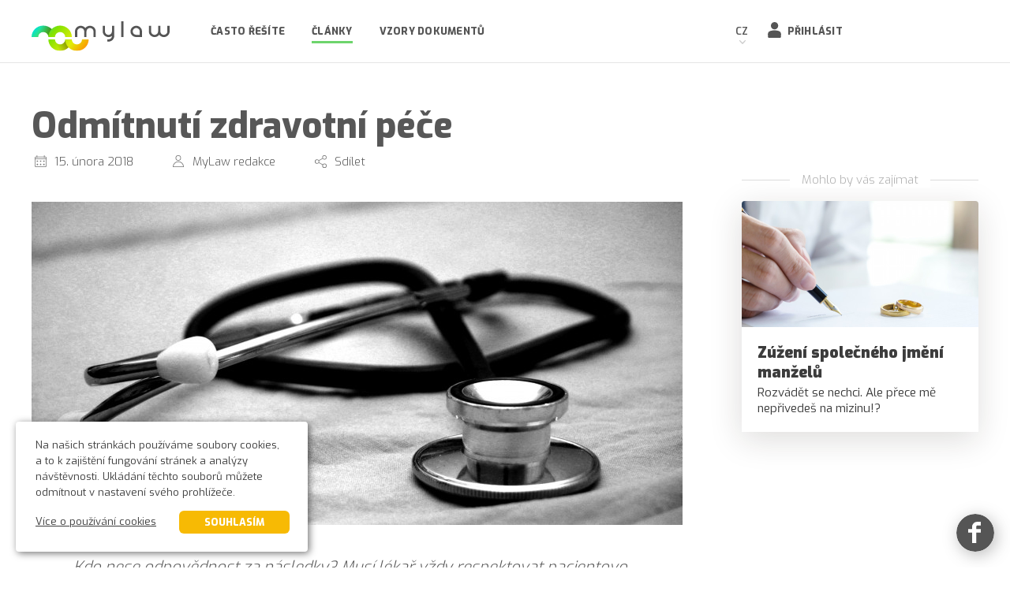

--- FILE ---
content_type: text/html; charset=UTF-8
request_url: https://mylaw.cz/clanek/odmitnuti-zdravotni-pece-212
body_size: 5046
content:
<!doctype html>
<html lang="cs">
<head>
    <!-- Google Tag Manager -->
        <script>(function(w,d,s,l,i){w[l]=w[l]||[];w[l].push({'gtm.start': new Date().getTime(),event:'gtm.js'});var f=d.getElementsByTagName(s)[0], j=d.createElement(s),dl=l!='dataLayer'?'&l='+l:'';j.async=true;j.src='https://www.googletagmanager.com/gtm.js?id='+i+dl;f.parentNode.insertBefore(j,f); })(window,document,'script','dataLayer','GTM-W7K928P');</script>
    <!-- End Google Tag Manager -->
                <meta http-equiv="Content-Type" content="text/html; charset=utf-8">
    <meta http-equiv="X-UA-Compatible" content="IE=edge" />
            <meta name="viewport" content="width=device-width, initial-scale=1.0 user-scalable=no">
        <meta name="author" content="LER studio">
    <meta name="robots" content="index, follow">

    <meta name="description" content="Kdo nese odpovědnost za následky? Musí lékař vždy respektovat pacientovo rozhodnutí? ">
    <meta name="keywords" content="mylaw, právo, poradenství, pomoc, advokát, soud, právník, srovnávač, smlouva, formulář, dohoda, rozvod, prodej, nákup, dědictví, pojištění, žaloba, trestný čin, obhajoba, seznam advokátů, právní rádce">

    <meta property="og:description" content="Kdo nese odpovědnost za následky? Musí lékař vždy respektovat pacientovo rozhodnutí? ">
    <meta property="og:image" content="https://mylaw.cz//uploads/articles/212/images/bqgqqnH_hush-naidoo-382152.jpg">
    <meta property="og:type" content="article">
    <meta property="og:locale" content="cs_CZ">
    <link rel="shortcut icon" href="/source/images/favicon.png">

	<link href="https://fonts.googleapis.com/css?family=Exo:300,400,600,700,800,900&subset=latin-ext&display=swap" rel="stylesheet">
	<link rel="stylesheet" href="https://use.typekit.net/xen2ruy.css">

    <link type="text/css" rel="stylesheet" href="/source/css/bootstrap.min.css">
    
    
    <link type="text/css" rel="stylesheet" href="/source/css/main.css?v=50">

    
    



			<title>Odmítnutí zdravotní péče | mylaw</title>
		<meta property="og:title" content="Odmítnutí zdravotní péče | mylaw">
	    

    <meta property="article:published_time" content="2018-02-15">

    
			<link rel="prefetch" href="/clanek/zuzeni-spolecneho-jmeni-manzelu-559" as="document">
			<link rel="prefetch" href="/clanek/nevhodny-darek-zadny-problem-600" as="document">
	
</head>
<body class="clanek-detail ">
    <!-- Google Tag Manager (noscript) -->
        <noscript><iframe src="https://www.googletagmanager.com/ns.html?id=GTM-W7K928P" height="0" width="0" style="display:none;visibility:hidden"></iframe></noscript>
    <!-- End Google Tag Manager (noscript) -->

    <header id="header" class="linerow">
	<div class="row">
		<a href="/" id="logo"><img src="/source/images/SVG/logo.svg" alt="Mylaw"></a>
		<div id="mobileMenu">
			<div id="mobileMenuSlider" class="">
				<a class="hidden-md hidden-lg" id="toggleMenu" href="#" aria-label="Menu"></a>

									<div id="secBtns">
						<a href="#" style="visibility: hidden;" data-event-data="Header menu" class="event-btn--redirect-to-submit-case-page case-button button-full button-full--slim button-full--medium-high button-full--color-green button-full--high">Najít advokáta</a>
						<a class="icon-anchor icon-anchor--login" href="/prihlaseni">Přihlásit</a>
						
					</div>
				
				<div class="languagebox">
					<p class="languagebox__title">CZ</p>
					<ul class="languagebox__list">
						<li class="languagebox__list-item"><a href="/en">EN</a></li>
					</ul>
				</div>

				<hr class="hidden-md hidden-lg">
				<nav>
					<ul>
												
						<li class=""><a href="/casto-resite">Často řešíte</a></li>
						<li class=" active "><a href="/clanky">Články</a></li>
						<li class=""><a href="/vzory-dokumentu">Vzory dokumentů</a></li>
						

						


						
						
						
						
					</ul>
				</nav>

			</div>
		</div>
	</div>
</header>
  
  <div id="content">

    
      	
<section class="section--article">
	<div class="row">
		<article class="col-md-11 col-xs-14 col-xs-push-1 col-md-push-0 article">
			<div class="article-header">
				<h1 class="article-header__title">Odmítnutí zdravotní péče</h1>

				<div class="article-header__items">
					<p class="article-header__item article-header__item--date">15. února 2018</p>
					<p title="Autor článku" class="article-header__item article-header__item--author"> MyLaw redakce </p>
					<a href="#" class="a2a_dd article-header__item article-header__item--share">Sdílet</a>
				</div>
			</div>

			<img class="article__main-image" src="/thumbcache/825x410-uploads-articles-212-images-bqgqqnh_hush-naidoo-382152.jpg" alt="Odmítnutí zdravotní péče">

			<div class="article-body article-content-size">
				<p class="article__perex">Kdo nese odpovědnost za následky? Musí lékař vždy respektovat pacientovo rozhodnutí? </p>
					<p>Je samozřejmost&iacute;, že pacient m&aacute; možnost odm&iacute;tnout zdravotn&iacute; p&eacute;či, stejně jako m&aacute; n&aacute;rok na v&yacute;běr l&eacute;kaře. Kdo ale nese zodpovědnost za n&aacute;sledky způsoben&eacute; odm&iacute;tnut&iacute;m? Představme si krajn&iacute; př&iacute;pad, kdy pacient odm&iacute;tne zdravotn&iacute; p&eacute;či l&eacute;kaře, bez kter&eacute; zemře, m&aacute; ji i tak l&eacute;kař poskytnout nebo respektovat pacientovi př&aacute;n&iacute;?</p>

<p>&nbsp;</p>

<p>Odpověď na tyto ot&aacute;zky poskytl n&aacute;lez &Uacute;stavn&iacute;ho soudu ze dne 2.1.2017.&nbsp; V&nbsp;př&iacute;padu se jednalo o l&eacute;kaře, kter&yacute; neposkytl zdravotn&iacute; p&eacute;či sv&eacute; matce. Ta ji ale odm&iacute;tla. &Uacute;stavn&iacute; soud rozhodl, že l&eacute;kaře nelze nijak pr&aacute;vně postihovat za neposkytnut&iacute; zdravotn&iacute; p&eacute;če pacientovi, kter&yacute; je dospěl&yacute;, svěpr&aacute;vn&yacute; a tuto p&eacute;či odm&iacute;tl. To plat&iacute; i v&nbsp;př&iacute;padě, kdy odepřen&iacute; p&eacute;če může m&iacute;t za n&aacute;sledek &uacute;mrt&iacute; pacienta. &Uacute;stavn&iacute; soud tak změnil usnesen&iacute; Nejvy&scaron;&iacute;&iacute;ho soudu, kter&yacute; rozhodl dne 16.3.2016 o odpovědnosti l&eacute;kaře za takov&eacute;to neposkytnut&iacute; p&eacute;če.</p>

<p>&nbsp;</p>

<p>&Uacute;stavn&iacute; soud se v&nbsp;rozhodnut&iacute; op&iacute;ral a preferoval nedotknutelnost pacienta a jeho svobodnou vůli. Uv&aacute;d&iacute;, že l&eacute;kař nejednal protipr&aacute;vně, pokud si to pacient tak př&aacute;l. &Uacute;mluva o lidsk&yacute;ch pr&aacute;vech a biomedic&iacute;ně uv&aacute;d&iacute;, že z&aacute;krok v&nbsp;oblasti p&eacute;če o zdrav&iacute; je možn&eacute; prov&eacute;st pouze za podm&iacute;nky, že k&nbsp;němu dotčen&aacute; osoba poskytla svobodn&yacute; a informovan&yacute; souhlas. Jak&yacute;koliv z&aacute;krok bez souhlasu psychicky způsobil&eacute;ho dospěl&eacute;ho pacienta by byl z&aacute;sah do jeho pr&aacute;va na integrity. Česk&yacute; &uacute;stavn&iacute; syst&eacute;m je nav&iacute;c postaven na hodnotě respektu ke svobodě jednotlivců. Jak &uacute;stavn&iacute; soud uv&aacute;d&iacute;, je to možnost jednotlivce, b&yacute;t tvůrcem sv&eacute; vlastn&iacute; životn&iacute; dr&aacute;hy.</p>

<p>&nbsp;</p>

<p>Z&aacute;kladn&iacute; pr&aacute;va lze omezovat pouze za &uacute;čelem ochrany pr&aacute;v dal&scaron;&iacute;ch osob či &uacute;stavně chr&aacute;něn&yacute;ch veřejn&yacute;ch statků. L&eacute;kaři tedy mohou pacienty přesvědčovat, m&iacute;t snahu je přesvědčit ke změně postoje, ale nemohou nerespektovat konečn&eacute; rozhodnut&iacute; pacienta. &Uacute;stavn&iacute; soud tedy do&scaron;el k&nbsp;z&aacute;věru, že pokud l&eacute;kař respektuje př&aacute;n&iacute; dospěl&eacute;ho a sv&eacute;pr&aacute;vn&eacute;ho pacienta, nemůže sp&aacute;chat trestn&yacute; čin.</p>

					
			</div>

			<div class="article-footer">
				<div class="article-header article-content-size">
					<div class="article-header__items">
						<a href="https://www.addtoany.com/share#url=https%3A%2F%2Fmylaw.wnet.cz%2Fclanek%2Fceho-se-obavaji-realitni-kancelare-185&amp;title=%C4%8Ceho%20se%20ob%C3%A1vaj%C3%AD%20realitn%C3%AD%20kancel%C3%A1%C5%99e%20%7C%20MYLAW%20-%20Pr%C3%A1vo%20jinak%2C%20po%20va%C5%A1em..." class="a2a_dd article-header__item article-header__item--share">Sdílet</a>
					</div>

									</div>
			</div>


		</article>
	</div>



</section>



<section class="section--article-sidebar">
	<div class="fsidebar">

					
		
		<label class="hr center"><span>Mohlo by vás zajímat</span></label>
		<div class="fsidebar__medias fixed-background">
							<article class="col-md-16 col-sm-8 col-xs-16">
					<a href="/clanek/zuzeni-spolecneho-jmeni-manzelu-559"
        class="media-box media-box--type-box media-box--no-date media-box--image-static-size
         media-box--media-type-article
            ">
        <div class="media-box__image"
             style="background-image: url('/thumbcache/600x0-uploads-articles-559-images-hjhpwfr_shutterstock_1140246935.jpg')"             >
        </div>
        <div class="media-box__content">

                            <p class="media-box__date">11.09.2019</p>
            
            
            
            

            <h3 class="media-box__title">
                                Zúžení společného jmění manželů                            </h3>
            <p class="media-box__description">
                                    Rozvádět se nechci. Ale přece mě nepřivedeš na mizinu!?
                            </p>

            
        </div>
    </a>
				</article>
							<article class="col-md-16 col-sm-8 col-xs-16">
					<a href="/clanek/nevhodny-darek-zadny-problem-600"
        class="media-box media-box--type-box media-box--no-date media-box--image-static-size
         media-box--media-type-article
            ">
        <div class="media-box__image"
             style="background-image: url('/thumbcache/600x0-uploads-articles-600-images-f7x4n3k_shutterstock_324177929.jpg')"             >
        </div>
        <div class="media-box__content">

                            <p class="media-box__date">27.12.2020</p>
            
            
            
            

            <h3 class="media-box__title">
                                Nevhodný dárek? Žádný problém                            </h3>
            <p class="media-box__description">
                                    Koupili jste někomu dárek k Vánocům či k jiné příležitosti a moc úspěchu nezískal? Nezoufejte. Dárek můžete vrátit. 

                            </p>

            
        </div>
    </a>
				</article>
					</div>

	</div>
</section>


  </div>

  <footer class="footer">
	<div class="row">
		<div style="margin-top: 0;" class="col-xs-14 col-xs-offset-1 col-sm-7 col-sm-offset-1 col-md-offset-0 col-md-4 footer__column footer__column--contact-links">
			<!--<a class="contact-link contact-link--phone" href="tel:704223748">704 223 748</a>-->
			<a class="contact-link contact-link--email" href="mailto:info@mylaw.cz">info@mylaw.cz</a>
		</div>

		<div class="col-xs-14 col-xs-offset-1 col-sm-7 col-sm-offset-0 col-md-4 col-md-offset-1 footer__column footer__column--c2">
			<h6 class="footer__title">Mylaw</h6>
			<ul class="footer-links">
				<li class="footer-links__item"><a class="footer-links__link" href="/kontakt">Kontakt</a></li>
				<li class="footer-links__item"><a class="footer-links__link" href="/jak-fungujeme">Jak fungujeme</a></li>
				<li class="footer-links__item"><a class="footer-links__link" href="/casto-resite">Často řešíte</a></li>
				
			</ul>
		</div>

		<div class="col-xs-14 col-xs-offset-1 col-sm-7 col-sm-offset-1 col-md-4 col-md-offset-0 footer__column footer__column--c3">
			<h6 class="footer__title">Profil</h6>
			<ul class="footer-links">
				<li class="footer-links__item"><a class="footer-links__link" href="/prihlaseni">Přihlásit</a></li>
				<li class="footer-links__item"><a class="footer-links__link" href="/registrace#uzivatel">Registrace</a></li>
				<li class="footer-links__item"><a class="footer-links__link" href="/registrace#advokat">Registrace advokáta</a></li>
			</ul>
		</div>

		<div class="col-xs-14 col-xs-offset-1 col-sm-7 col-sm-offset-0 col-md-3 col-md-offset-0 footer__column footer__column--c4">
			<h6 class="footer__title">Používání</h6>
			<ul class="footer-links">
				<li class="footer-links__item"><a class="footer-links__link" href="/obchodni-podminky">Obchodní podmínky</a></li>
				<li class="footer-links__item"><a class="footer-links__link" href="/ochrana-osobnich-udaju">Ochrana osobních údajů</a></li>
				<li class="footer-links__item"><a class="footer-links__link" href="/pouzivani-cookies">Používání cookies</a></li>
			</ul>
		</div>
	</div>
	<div class="row">
		<div class="col-xs-11 col-xs-offset-1 col-sm-16 col-sm-offset-0">
			<p class="footer__copyright">© 2026 MYLAW s.r.o. Všechna&nbsp;práva&nbsp;vyhrazena.</p>
		</div>
	</div>

</footer>

<a href="https://www.facebook.com/mylaw.cz/" aria-label="Facebook" rel="noopener" target="_blank" class="floating-social-icon floating-social-icon--fb"  onclick="(function(){ var tracker = ga.getAll()[0]; if(tracker){tracker.send('event',{hitType: 'event', eventCategory: 'Social', eventAction: 'Facebook click', eventLabel: 'Facebook floating button click', eventValue: 'Facebook floating button click' }); }})();"></a>

  
  
    

     <script src="/source/js/jquery-1.11.2.min.js"></script>

<script src="/source/js/pages/core.js?v=12"></script>
<script src="/source/js/html5shiv.js"></script>
<script src="/source/js/selectivizr-min.js"></script>
<script src="/source/js/bootstrap.min.js"></script>
<script src="/source/js/js.cookie.js"></script>

<!--<script src="/source/plugins/js-webshim/minified/polyfiller.js"></script>-->


<script>

$(document).ready(function()
{
	//webshims.polyfill('forms');
});

$(window).load(function()
{
	//quicklink();
});
</script>


  <script src="/source/js/pages/article.js?v=4"></script>
  <script async src="https://static.addtoany.com/menu/page.js"></script>

  <script type="application/ld+json">
{
    "@context": "http://schema.org",
    "@type": "NewsArticle",
    "mainEntityOfPage":
    {
    	"@type": "WebPage",
    	"@id": "https://mylaw.cz/clanek/odmitnuti-zdravotni-pece-212"
    },
    "headline": "Odmítnutí zdravotní péče",
    "image":
    [
    	"https://mylaw.cz/uploads/articles/212/images/bqgqqnH_hush-naidoo-382152.jpg"
    ],
    "datePublished": "2018-02-15T14:04:01+01:00",
    "dateModified": "2018-02-15T14:04:01+01:00",
    "author":
    {
    	"@type": "Person",
    	"name": "MyLaw redakce"
    },
    "publisher":
    {
      "@type": "Organization",
      "name": "Mylaw",
      "logo":
      {
          "@type": "ImageObject",
          "url": "https://mylaw.cz/source/images/logo.png"
      }
    }
}
</script>
<div class="cookies-panel">
  <p>Na našich stránkách používáme soubory cookies, a to k zajištění fungování stránek a analýzy návštěvnosti. Ukládání těchto souborů můžete odmítnout v nastavení svého prohlížeče.</p>
  <p>
    <a class="info" href="/pouzivani-cookies">Více o používání cookies</a>
    <a class="agree" href="#">Souhlasím</a>
  </p>
</div>

</body>
</html>

--- FILE ---
content_type: text/css;charset=utf-8
request_url: https://use.typekit.net/xen2ruy.css
body_size: 371
content:
/*
 * The Typekit service used to deliver this font or fonts for use on websites
 * is provided by Adobe and is subject to these Terms of Use
 * http://www.adobe.com/products/eulas/tou_typekit. For font license
 * information, see the list below.
 *
 * museo:
 *   - http://typekit.com/eulas/000000000000000000011b25
 *   - http://typekit.com/eulas/000000000000000000011b27
 *
 * © 2009-2026 Adobe Systems Incorporated. All Rights Reserved.
 */
/*{"last_published":"2021-08-19 22:58:26 UTC"}*/

@import url("https://p.typekit.net/p.css?s=1&k=xen2ruy&ht=tk&f=1980.1984&a=83976833&app=typekit&e=css");

@font-face {
font-family:"museo";
src:url("https://use.typekit.net/af/e726c8/000000000000000000011b25/27/l?subset_id=1&fvd=n1&v=3") format("woff2"),url("https://use.typekit.net/af/e726c8/000000000000000000011b25/27/d?subset_id=1&fvd=n1&v=3") format("woff"),url("https://use.typekit.net/af/e726c8/000000000000000000011b25/27/a?subset_id=1&fvd=n1&v=3") format("opentype");
font-display:auto;font-style:normal;font-weight:100;font-stretch:normal;
}

@font-face {
font-family:"museo";
src:url("https://use.typekit.net/af/02218c/000000000000000000011b27/27/l?subset_id=1&fvd=n9&v=3") format("woff2"),url("https://use.typekit.net/af/02218c/000000000000000000011b27/27/d?subset_id=1&fvd=n9&v=3") format("woff"),url("https://use.typekit.net/af/02218c/000000000000000000011b27/27/a?subset_id=1&fvd=n9&v=3") format("opentype");
font-display:auto;font-style:normal;font-weight:900;font-stretch:normal;
}

.tk-museo { font-family: "museo",serif; }


--- FILE ---
content_type: image/svg+xml
request_url: https://mylaw.cz/source/images/SVG/email-gray.svg
body_size: 64
content:
<svg xmlns="http://www.w3.org/2000/svg" width="44" height="32" viewBox="0 0 44 32">
  <defs>
    <style>
      .cls-1 {
        fill: #555;
        fill-rule: evenodd;
      }
    </style>
  </defs>
  <path id="Tvar_693" data-name="Tvar 693" class="cls-1" d="M399.317,2838H360.682a2.68,2.68,0,0,0-2.682,2.67v26.66a2.68,2.68,0,0,0,2.682,2.67h38.635a2.681,2.681,0,0,0,2.683-2.67v-26.66A2.681,2.681,0,0,0,399.317,2838ZM380,2856.35l-16.6-15.15h33.2Zm-7.173-2.2-11.608,10.28v-20.88Zm2.383,2.17,2.922,2.67a2.7,2.7,0,0,0,3.735,0l2.922-2.67,11.827,10.48H363.383Zm11.963-2.17,11.608-10.6v20.88Z" transform="translate(-358 -2838)"/>
</svg>


--- FILE ---
content_type: image/svg+xml
request_url: https://mylaw.cz/source/images/SVG/ic_date.svg
body_size: 234
content:
<svg xmlns="http://www.w3.org/2000/svg" width="15" height="15" viewBox="0 0 15 15">
  <defs>
    <style>
      .cls-1 {
        fill: #757575;
        fill-rule: evenodd;
      }
    </style>
  </defs>
  <path id="ic_date.svg" class="cls-1" d="M332.5,186.663h0.837A1.663,1.663,0,0,1,335,188.326V198.34A1.661,1.661,0,0,1,333.336,200H321.664A1.663,1.663,0,0,1,320,198.34V188.326a1.663,1.663,0,0,1,1.662-1.663H322.5v-1.258a0.418,0.418,0,0,1,.417-0.409,0.411,0.411,0,0,1,.417.409v1.258h8.331v-1.258a0.417,0.417,0,0,1,.416-0.409,0.411,0.411,0,0,1,.417.409v1.258Zm0,0.834v0.425a0.417,0.417,0,0,1-.417.409,0.41,0.41,0,0,1-.416-0.409V187.5h-8.331v0.425a0.418,0.418,0,0,1-.417.409,0.411,0.411,0,0,1-.417-0.409V187.5h-0.837a0.829,0.829,0,0,0-.829.829V198.34a0.83,0.83,0,0,0,.829.829h11.672a0.829,0.829,0,0,0,.829-0.829V188.326a0.83,0.83,0,0,0-.829-0.829H332.5Zm-11.664,1.667h13.33V190h-13.33v-0.834Zm10,2.922a0.415,0.415,0,0,1,.42-0.421h0.825a0.415,0.415,0,0,1,.421.421v0.826a0.415,0.415,0,0,1-.421.421h-0.825a0.415,0.415,0,0,1-.42-0.421v-0.826Zm-4.166,0a0.415,0.415,0,0,1,.421-0.421h0.825a0.415,0.415,0,0,1,.42.421v0.826a0.415,0.415,0,0,1-.42.421h-0.825a0.415,0.415,0,0,1-.421-0.421v-0.826Zm-4.166,0a0.415,0.415,0,0,1,.421-0.421h0.825a0.415,0.415,0,0,1,.421.421v0.826a0.415,0.415,0,0,1-.421.421h-0.825a0.415,0.415,0,0,1-.421-0.421v-0.826Zm0,4.169a0.415,0.415,0,0,1,.421-0.421h0.825a0.415,0.415,0,0,1,.421.421v0.825a0.415,0.415,0,0,1-.421.421h-0.825a0.415,0.415,0,0,1-.421-0.421v-0.825Zm4.166,0a0.414,0.414,0,0,1,.421-0.421h0.825a0.414,0.414,0,0,1,.42.421v0.825a0.414,0.414,0,0,1-.42.421h-0.825a0.414,0.414,0,0,1-.421-0.421v-0.825Zm4.166,0a0.414,0.414,0,0,1,.42-0.421h0.825a0.414,0.414,0,0,1,.421.421v0.825a0.414,0.414,0,0,1-.421.421h-0.825a0.414,0.414,0,0,1-.42-0.421v-0.825Z" transform="translate(-320 -185)"/>
</svg>


--- FILE ---
content_type: image/svg+xml
request_url: https://mylaw.cz/source/images/SVG/ic_autor.svg
body_size: 40
content:
<svg xmlns="http://www.w3.org/2000/svg" width="14" height="15" viewBox="0 0 14 15">
  <defs>
    <style>
      .cls-1 {
        fill: #757575;
        fill-rule: evenodd;
      }
    </style>
  </defs>
  <path id="ic_autor.svg" class="cls-1" d="M527,192.859a3.43,3.43,0,1,0-3.493-3.43A3.466,3.466,0,0,0,527,192.859Zm0-6.044a2.614,2.614,0,1,1-2.662,2.614A2.641,2.641,0,0,1,527,186.815Zm0,6.9a6.945,6.945,0,0,0-7,6.873,0.412,0.412,0,0,0,.415.408h13.169a0.412,0.412,0,0,0,.416-0.408A6.945,6.945,0,0,0,527,193.719Zm-6.156,6.466a6.179,6.179,0,0,1,12.312,0H520.844Z" transform="translate(-520 -186)"/>
</svg>


--- FILE ---
content_type: image/svg+xml
request_url: https://mylaw.cz/source/images/SVG/arrow_down_light.svg
body_size: 1
content:
<svg xmlns="http://www.w3.org/2000/svg" width="16" height="9" viewBox="0 0 16 9">
  <defs>
    <style>
      .cls-1 {
        fill: #ccc;
        fill-rule: evenodd;
      }
    </style>
  </defs>
  <path id="Tvar_543" data-name="Tvar 543" class="cls-1" d="M1573.08,131.377a1.216,1.216,0,0,0-1.7,0,1.169,1.169,0,0,0,0,1.673l6.79,6.615a1.216,1.216,0,0,0,1.7,0l6.79-6.615a1.169,1.169,0,0,0,0-1.673,1.217,1.217,0,0,0-1.7,0l-5.94,5.425Z" transform="translate(-1571.03 -131.031)"/>
</svg>


--- FILE ---
content_type: image/svg+xml
request_url: https://mylaw.cz/source/images/SVG/ic_sdilet.svg
body_size: 95
content:
<svg xmlns="http://www.w3.org/2000/svg" width="15" height="16" viewBox="0 0 15 16">
  <defs>
    <style>
      .cls-1 {
        fill: #757575;
        fill-rule: evenodd;
      }
    </style>
  </defs>
  <path id="ic_sdilet.svg" class="cls-1" d="M757.188,195.545a2.83,2.83,0,0,0-2.213,1.055l-4.556-2.564a2.708,2.708,0,0,0,0-2.072l4.556-2.564a2.859,2.859,0,0,0,2.213,1.054,2.728,2.728,0,1,0-2.813-2.727,2.7,2.7,0,0,0,.206,1.037l-4.556,2.563a2.86,2.86,0,0,0-2.213-1.054,2.728,2.728,0,1,0,0,5.454,2.831,2.831,0,0,0,2.213-1.054l4.556,2.563a2.7,2.7,0,0,0-.206,1.037A2.814,2.814,0,1,0,757.188,195.545Zm0-9.818a2,2,0,1,1-2.063,2A2.026,2.026,0,0,1,757.188,185.727ZM747.812,195a2,2,0,1,1,2.063-2A2.026,2.026,0,0,1,747.812,195Zm9.376,5.273a2,2,0,1,1,2.062-2A2.026,2.026,0,0,1,757.188,200.273Z" transform="translate(-745 -185)"/>
</svg>
